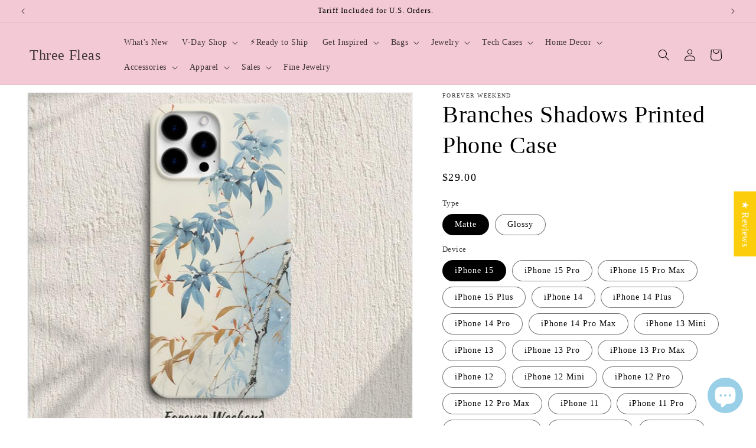

--- FILE ---
content_type: text/javascript; charset=utf-8
request_url: https://www.threefleas.com/products/branches-shadows-printed-phone-case.js
body_size: 2148
content:
{"id":9037545406741,"title":"Branches Shadows Printed Phone Case","handle":"branches-shadows-printed-phone-case","description":"\u003ch3\u003eAbout Forever Weekend\u003c\/h3\u003e\n\u003cp\u003eA brand that thrives on original design, using intentional and conceptual approaches to pursue the pinnacle of color, light, and composition. Drawing inspiration from traditional Chinese cultural elements such as bamboo, butterflies, and lotus flowers, we craft beautifully designed phone cases that capture the essence of artistry.\u003c\/p\u003e\n\u003cp\u003e\u003ca href=\"https:\/\/www.threefleas.com\/collections\/forever-weekend\" target=\"_blank\" rel=\"noopener\"\u003e\u003cspan style=\"color: #6858c3;\"\u003e\u003cstrong\u003e🌸More About Forever Weekend Products👈\u003c\/strong\u003e\u003c\/span\u003e\u003c\/a\u003e\u003c\/p\u003e\n\u003cp\u003e\u003cbr\u003e\u003c\/p\u003e\n\u003cp\u003e\u003cstrong\u003eProduct Detail:\u003c\/strong\u003e\u003cbr\u003eMaterial: PC\u003cbr\u003eTech: Film Printed\u003cbr\u003eProtection: Medium\u003cbr\u003eStyle: Half-wrapped\u003cbr\u003eWeight: Extra Light\u003cbr data-mce-fragment=\"1\"\u003eCamera Part: Big Hole Designed\u003c\/p\u003e\n\u003cp\u003e⚠️The product is a full-cover film-printed hard case. This kind of case is not easy to take off and put on. Should be very careful to put it on and take off your phone.\u003cbr\u003e\u003c\/p\u003e\n\u003cp\u003e  \u003c\/p\u003e\n\u003ch3 data-mce-fragment=\"1\"\u003eNote：\u003c\/h3\u003e\n\u003cdiv data-mce-fragment=\"1\"\u003e1. Some models may have slight color differences due to batch variations. The pattern position may vary among different models, which is a normal phenomenon.\u003c\/div\u003e\n\u003cdiv data-mce-fragment=\"1\"\u003e2. Regarding glossy phone cases, there may be small scratches present that are not caused by usage. These scratches are already present when the product leaves the factory and cannot be avoided due to the current manufacturing process. They are not visible unless viewed under certain lighting conditions.\u003c\/div\u003e\n\u003cdiv data-mce-fragment=\"1\"\u003e3. This item may take 2-3 days to make, please understand.\u003c\/div\u003e","published_at":"2024-03-05T23:51:57-08:00","created_at":"2024-03-05T23:51:19-08:00","vendor":"Forever Weekend","type":"iPhone Case","tags":["bamboo","iPhone","iphone 11","iPhone 11 Pro","iPhone 11 Pro Max","iPhone 12","iPhone 12 mini","iPhone 12 Pro","iPhone 12 Pro Max","iPhone 13","iPhone 13 Mini","iPhone 13 Pro","iPhone 13 Pro Max","iPhone 14","iphone 14 plus","iPhone 14 Pro","iPhone 14 Pro Max","iPhone 15","iPhone 15 plus","iPhone 15 pro","iPhone 15 pro max","iphone x","iPhone XR","iPhone XS","iPhone Xs MAX","PC Phone Case","vintage"],"price":2900,"price_min":2900,"price_max":2900,"available":true,"price_varies":false,"compare_at_price":0,"compare_at_price_min":0,"compare_at_price_max":0,"compare_at_price_varies":false,"variants":[{"id":48046392672533,"title":"Matte \/ iPhone 15","option1":"Matte","option2":"iPhone 15","option3":null,"sku":null,"requires_shipping":true,"taxable":false,"featured_image":null,"available":true,"name":"Branches Shadows Printed Phone Case - Matte \/ iPhone 15","public_title":"Matte \/ iPhone 15","options":["Matte","iPhone 15"],"price":2900,"weight":1000,"compare_at_price":0,"inventory_management":"shopify","barcode":null,"requires_selling_plan":false,"selling_plan_allocations":[]},{"id":48046392705301,"title":"Matte \/ iPhone 15 Pro","option1":"Matte","option2":"iPhone 15 Pro","option3":null,"sku":null,"requires_shipping":true,"taxable":false,"featured_image":null,"available":true,"name":"Branches Shadows Printed Phone Case - Matte \/ iPhone 15 Pro","public_title":"Matte \/ iPhone 15 Pro","options":["Matte","iPhone 15 Pro"],"price":2900,"weight":1000,"compare_at_price":0,"inventory_management":"shopify","barcode":null,"requires_selling_plan":false,"selling_plan_allocations":[]},{"id":48046392738069,"title":"Matte \/ iPhone 15 Pro Max","option1":"Matte","option2":"iPhone 15 Pro Max","option3":null,"sku":null,"requires_shipping":true,"taxable":false,"featured_image":null,"available":true,"name":"Branches Shadows Printed Phone Case - Matte \/ iPhone 15 Pro Max","public_title":"Matte \/ iPhone 15 Pro Max","options":["Matte","iPhone 15 Pro Max"],"price":2900,"weight":1000,"compare_at_price":0,"inventory_management":"shopify","barcode":null,"requires_selling_plan":false,"selling_plan_allocations":[]},{"id":48046392770837,"title":"Matte \/ iPhone 15 Plus","option1":"Matte","option2":"iPhone 15 Plus","option3":null,"sku":null,"requires_shipping":true,"taxable":false,"featured_image":null,"available":true,"name":"Branches Shadows Printed Phone Case - Matte \/ iPhone 15 Plus","public_title":"Matte \/ iPhone 15 Plus","options":["Matte","iPhone 15 Plus"],"price":2900,"weight":1000,"compare_at_price":0,"inventory_management":"shopify","barcode":null,"requires_selling_plan":false,"selling_plan_allocations":[]},{"id":48046392803605,"title":"Matte \/ iPhone 14","option1":"Matte","option2":"iPhone 14","option3":null,"sku":null,"requires_shipping":true,"taxable":false,"featured_image":null,"available":true,"name":"Branches Shadows Printed Phone Case - Matte \/ iPhone 14","public_title":"Matte \/ iPhone 14","options":["Matte","iPhone 14"],"price":2900,"weight":1000,"compare_at_price":0,"inventory_management":"shopify","barcode":null,"requires_selling_plan":false,"selling_plan_allocations":[]},{"id":48046392836373,"title":"Matte \/ iPhone 14 Plus","option1":"Matte","option2":"iPhone 14 Plus","option3":null,"sku":null,"requires_shipping":true,"taxable":false,"featured_image":null,"available":true,"name":"Branches Shadows Printed Phone Case - Matte \/ iPhone 14 Plus","public_title":"Matte \/ iPhone 14 Plus","options":["Matte","iPhone 14 Plus"],"price":2900,"weight":1000,"compare_at_price":0,"inventory_management":"shopify","barcode":null,"requires_selling_plan":false,"selling_plan_allocations":[]},{"id":48046392869141,"title":"Matte \/ iPhone 14 Pro","option1":"Matte","option2":"iPhone 14 Pro","option3":null,"sku":null,"requires_shipping":true,"taxable":false,"featured_image":null,"available":true,"name":"Branches Shadows Printed Phone Case - Matte \/ iPhone 14 Pro","public_title":"Matte \/ iPhone 14 Pro","options":["Matte","iPhone 14 Pro"],"price":2900,"weight":1000,"compare_at_price":0,"inventory_management":"shopify","barcode":null,"requires_selling_plan":false,"selling_plan_allocations":[]},{"id":48046392901909,"title":"Matte \/ iPhone 14 Pro Max","option1":"Matte","option2":"iPhone 14 Pro Max","option3":null,"sku":null,"requires_shipping":true,"taxable":false,"featured_image":null,"available":true,"name":"Branches Shadows Printed Phone Case - Matte \/ iPhone 14 Pro Max","public_title":"Matte \/ iPhone 14 Pro Max","options":["Matte","iPhone 14 Pro Max"],"price":2900,"weight":1000,"compare_at_price":0,"inventory_management":"shopify","barcode":null,"requires_selling_plan":false,"selling_plan_allocations":[]},{"id":48046392934677,"title":"Matte \/ iPhone 13 Mini","option1":"Matte","option2":"iPhone 13 Mini","option3":null,"sku":null,"requires_shipping":true,"taxable":false,"featured_image":null,"available":true,"name":"Branches Shadows Printed Phone Case - Matte \/ iPhone 13 Mini","public_title":"Matte \/ iPhone 13 Mini","options":["Matte","iPhone 13 Mini"],"price":2900,"weight":1000,"compare_at_price":0,"inventory_management":"shopify","barcode":null,"requires_selling_plan":false,"selling_plan_allocations":[]},{"id":48046392967445,"title":"Matte \/ iPhone 13","option1":"Matte","option2":"iPhone 13","option3":null,"sku":null,"requires_shipping":true,"taxable":false,"featured_image":null,"available":true,"name":"Branches Shadows Printed Phone Case - Matte \/ iPhone 13","public_title":"Matte \/ iPhone 13","options":["Matte","iPhone 13"],"price":2900,"weight":1000,"compare_at_price":0,"inventory_management":"shopify","barcode":null,"requires_selling_plan":false,"selling_plan_allocations":[]},{"id":48046393000213,"title":"Matte \/ iPhone 13 Pro","option1":"Matte","option2":"iPhone 13 Pro","option3":null,"sku":null,"requires_shipping":true,"taxable":false,"featured_image":null,"available":true,"name":"Branches Shadows Printed Phone Case - Matte \/ iPhone 13 Pro","public_title":"Matte \/ iPhone 13 Pro","options":["Matte","iPhone 13 Pro"],"price":2900,"weight":1000,"compare_at_price":0,"inventory_management":"shopify","barcode":null,"requires_selling_plan":false,"selling_plan_allocations":[]},{"id":48046393032981,"title":"Matte \/ iPhone 13 Pro Max","option1":"Matte","option2":"iPhone 13 Pro Max","option3":null,"sku":null,"requires_shipping":true,"taxable":false,"featured_image":null,"available":true,"name":"Branches Shadows Printed Phone Case - Matte \/ iPhone 13 Pro Max","public_title":"Matte \/ iPhone 13 Pro Max","options":["Matte","iPhone 13 Pro Max"],"price":2900,"weight":1000,"compare_at_price":0,"inventory_management":"shopify","barcode":null,"requires_selling_plan":false,"selling_plan_allocations":[]},{"id":48046393065749,"title":"Matte \/ iPhone 12","option1":"Matte","option2":"iPhone 12","option3":null,"sku":null,"requires_shipping":true,"taxable":false,"featured_image":null,"available":true,"name":"Branches Shadows Printed Phone Case - Matte \/ iPhone 12","public_title":"Matte \/ iPhone 12","options":["Matte","iPhone 12"],"price":2900,"weight":1000,"compare_at_price":0,"inventory_management":"shopify","barcode":null,"requires_selling_plan":false,"selling_plan_allocations":[]},{"id":48046393098517,"title":"Matte \/ iPhone 12 Mini","option1":"Matte","option2":"iPhone 12 Mini","option3":null,"sku":null,"requires_shipping":true,"taxable":false,"featured_image":null,"available":true,"name":"Branches Shadows Printed Phone Case - Matte \/ iPhone 12 Mini","public_title":"Matte \/ iPhone 12 Mini","options":["Matte","iPhone 12 Mini"],"price":2900,"weight":1000,"compare_at_price":0,"inventory_management":"shopify","barcode":null,"requires_selling_plan":false,"selling_plan_allocations":[]},{"id":48046393131285,"title":"Matte \/ iPhone 12 Pro","option1":"Matte","option2":"iPhone 12 Pro","option3":null,"sku":null,"requires_shipping":true,"taxable":false,"featured_image":null,"available":true,"name":"Branches Shadows Printed Phone Case - Matte \/ iPhone 12 Pro","public_title":"Matte \/ iPhone 12 Pro","options":["Matte","iPhone 12 Pro"],"price":2900,"weight":1000,"compare_at_price":0,"inventory_management":"shopify","barcode":null,"requires_selling_plan":false,"selling_plan_allocations":[]},{"id":48046393164053,"title":"Matte \/ iPhone 12 Pro Max","option1":"Matte","option2":"iPhone 12 Pro Max","option3":null,"sku":null,"requires_shipping":true,"taxable":false,"featured_image":null,"available":true,"name":"Branches Shadows Printed Phone Case - Matte \/ iPhone 12 Pro Max","public_title":"Matte \/ iPhone 12 Pro Max","options":["Matte","iPhone 12 Pro Max"],"price":2900,"weight":1000,"compare_at_price":0,"inventory_management":"shopify","barcode":null,"requires_selling_plan":false,"selling_plan_allocations":[]},{"id":48046393196821,"title":"Matte \/ iPhone 11","option1":"Matte","option2":"iPhone 11","option3":null,"sku":null,"requires_shipping":true,"taxable":false,"featured_image":null,"available":true,"name":"Branches Shadows Printed Phone Case - Matte \/ iPhone 11","public_title":"Matte \/ iPhone 11","options":["Matte","iPhone 11"],"price":2900,"weight":1000,"compare_at_price":0,"inventory_management":"shopify","barcode":null,"requires_selling_plan":false,"selling_plan_allocations":[]},{"id":48046393229589,"title":"Matte \/ iPhone 11 Pro","option1":"Matte","option2":"iPhone 11 Pro","option3":null,"sku":null,"requires_shipping":true,"taxable":false,"featured_image":null,"available":true,"name":"Branches Shadows Printed Phone Case - Matte \/ iPhone 11 Pro","public_title":"Matte \/ iPhone 11 Pro","options":["Matte","iPhone 11 Pro"],"price":2900,"weight":1000,"compare_at_price":0,"inventory_management":"shopify","barcode":null,"requires_selling_plan":false,"selling_plan_allocations":[]},{"id":48046393262357,"title":"Matte \/ iPhone 11 Pro Max","option1":"Matte","option2":"iPhone 11 Pro Max","option3":null,"sku":null,"requires_shipping":true,"taxable":false,"featured_image":null,"available":true,"name":"Branches Shadows Printed Phone Case - Matte \/ iPhone 11 Pro Max","public_title":"Matte \/ iPhone 11 Pro Max","options":["Matte","iPhone 11 Pro Max"],"price":2900,"weight":1000,"compare_at_price":0,"inventory_management":"shopify","barcode":null,"requires_selling_plan":false,"selling_plan_allocations":[]},{"id":48046393295125,"title":"Matte \/ iPhone XS Max","option1":"Matte","option2":"iPhone XS Max","option3":null,"sku":null,"requires_shipping":true,"taxable":false,"featured_image":null,"available":true,"name":"Branches Shadows Printed Phone Case - Matte \/ iPhone XS Max","public_title":"Matte \/ iPhone XS Max","options":["Matte","iPhone XS Max"],"price":2900,"weight":1000,"compare_at_price":0,"inventory_management":"shopify","barcode":null,"requires_selling_plan":false,"selling_plan_allocations":[]},{"id":48046393327893,"title":"Matte \/ iPhone XR","option1":"Matte","option2":"iPhone XR","option3":null,"sku":null,"requires_shipping":true,"taxable":false,"featured_image":null,"available":true,"name":"Branches Shadows Printed Phone Case - Matte \/ iPhone XR","public_title":"Matte \/ iPhone XR","options":["Matte","iPhone XR"],"price":2900,"weight":1000,"compare_at_price":0,"inventory_management":"shopify","barcode":null,"requires_selling_plan":false,"selling_plan_allocations":[]},{"id":48046393360661,"title":"Matte \/ iPhone X\/XS","option1":"Matte","option2":"iPhone X\/XS","option3":null,"sku":null,"requires_shipping":true,"taxable":false,"featured_image":null,"available":true,"name":"Branches Shadows Printed Phone Case - Matte \/ iPhone X\/XS","public_title":"Matte \/ iPhone X\/XS","options":["Matte","iPhone X\/XS"],"price":2900,"weight":1000,"compare_at_price":0,"inventory_management":"shopify","barcode":null,"requires_selling_plan":false,"selling_plan_allocations":[]},{"id":48046393393429,"title":"Matte \/ other device (contact me)","option1":"Matte","option2":"other device (contact me)","option3":null,"sku":null,"requires_shipping":true,"taxable":false,"featured_image":null,"available":true,"name":"Branches Shadows Printed Phone Case - Matte \/ other device (contact me)","public_title":"Matte \/ other device (contact me)","options":["Matte","other device (contact me)"],"price":2900,"weight":1000,"compare_at_price":0,"inventory_management":"shopify","barcode":null,"requires_selling_plan":false,"selling_plan_allocations":[]},{"id":48046393426197,"title":"Glossy \/ iPhone 15","option1":"Glossy","option2":"iPhone 15","option3":null,"sku":null,"requires_shipping":true,"taxable":false,"featured_image":null,"available":true,"name":"Branches Shadows Printed Phone Case - Glossy \/ iPhone 15","public_title":"Glossy \/ iPhone 15","options":["Glossy","iPhone 15"],"price":2900,"weight":1000,"compare_at_price":0,"inventory_management":"shopify","barcode":null,"requires_selling_plan":false,"selling_plan_allocations":[]},{"id":48046393458965,"title":"Glossy \/ iPhone 15 Pro","option1":"Glossy","option2":"iPhone 15 Pro","option3":null,"sku":null,"requires_shipping":true,"taxable":false,"featured_image":null,"available":true,"name":"Branches Shadows Printed Phone Case - Glossy \/ iPhone 15 Pro","public_title":"Glossy \/ iPhone 15 Pro","options":["Glossy","iPhone 15 Pro"],"price":2900,"weight":1000,"compare_at_price":0,"inventory_management":"shopify","barcode":null,"requires_selling_plan":false,"selling_plan_allocations":[]},{"id":48046393491733,"title":"Glossy \/ iPhone 15 Pro Max","option1":"Glossy","option2":"iPhone 15 Pro Max","option3":null,"sku":null,"requires_shipping":true,"taxable":false,"featured_image":null,"available":true,"name":"Branches Shadows Printed Phone Case - Glossy \/ iPhone 15 Pro Max","public_title":"Glossy \/ iPhone 15 Pro Max","options":["Glossy","iPhone 15 Pro Max"],"price":2900,"weight":1000,"compare_at_price":0,"inventory_management":"shopify","barcode":null,"requires_selling_plan":false,"selling_plan_allocations":[]},{"id":48046393524501,"title":"Glossy \/ iPhone 15 Plus","option1":"Glossy","option2":"iPhone 15 Plus","option3":null,"sku":null,"requires_shipping":true,"taxable":false,"featured_image":null,"available":true,"name":"Branches Shadows Printed Phone Case - Glossy \/ iPhone 15 Plus","public_title":"Glossy \/ iPhone 15 Plus","options":["Glossy","iPhone 15 Plus"],"price":2900,"weight":1000,"compare_at_price":0,"inventory_management":"shopify","barcode":null,"requires_selling_plan":false,"selling_plan_allocations":[]},{"id":48046393557269,"title":"Glossy \/ iPhone 14","option1":"Glossy","option2":"iPhone 14","option3":null,"sku":null,"requires_shipping":true,"taxable":false,"featured_image":null,"available":true,"name":"Branches Shadows Printed Phone Case - Glossy \/ iPhone 14","public_title":"Glossy \/ iPhone 14","options":["Glossy","iPhone 14"],"price":2900,"weight":1000,"compare_at_price":0,"inventory_management":"shopify","barcode":null,"requires_selling_plan":false,"selling_plan_allocations":[]},{"id":48046393590037,"title":"Glossy \/ iPhone 14 Plus","option1":"Glossy","option2":"iPhone 14 Plus","option3":null,"sku":null,"requires_shipping":true,"taxable":false,"featured_image":null,"available":true,"name":"Branches Shadows Printed Phone Case - Glossy \/ iPhone 14 Plus","public_title":"Glossy \/ iPhone 14 Plus","options":["Glossy","iPhone 14 Plus"],"price":2900,"weight":1000,"compare_at_price":0,"inventory_management":"shopify","barcode":null,"requires_selling_plan":false,"selling_plan_allocations":[]},{"id":48046393622805,"title":"Glossy \/ iPhone 14 Pro","option1":"Glossy","option2":"iPhone 14 Pro","option3":null,"sku":null,"requires_shipping":true,"taxable":false,"featured_image":null,"available":true,"name":"Branches Shadows Printed Phone Case - Glossy \/ iPhone 14 Pro","public_title":"Glossy \/ iPhone 14 Pro","options":["Glossy","iPhone 14 Pro"],"price":2900,"weight":1000,"compare_at_price":0,"inventory_management":"shopify","barcode":null,"requires_selling_plan":false,"selling_plan_allocations":[]},{"id":48046393655573,"title":"Glossy \/ iPhone 14 Pro Max","option1":"Glossy","option2":"iPhone 14 Pro Max","option3":null,"sku":null,"requires_shipping":true,"taxable":false,"featured_image":null,"available":true,"name":"Branches Shadows Printed Phone Case - Glossy \/ iPhone 14 Pro Max","public_title":"Glossy \/ iPhone 14 Pro Max","options":["Glossy","iPhone 14 Pro Max"],"price":2900,"weight":1000,"compare_at_price":0,"inventory_management":"shopify","barcode":null,"requires_selling_plan":false,"selling_plan_allocations":[]},{"id":48046393688341,"title":"Glossy \/ iPhone 13 Mini","option1":"Glossy","option2":"iPhone 13 Mini","option3":null,"sku":null,"requires_shipping":true,"taxable":false,"featured_image":null,"available":true,"name":"Branches Shadows Printed Phone Case - Glossy \/ iPhone 13 Mini","public_title":"Glossy \/ iPhone 13 Mini","options":["Glossy","iPhone 13 Mini"],"price":2900,"weight":1000,"compare_at_price":0,"inventory_management":"shopify","barcode":null,"requires_selling_plan":false,"selling_plan_allocations":[]},{"id":48046393721109,"title":"Glossy \/ iPhone 13","option1":"Glossy","option2":"iPhone 13","option3":null,"sku":null,"requires_shipping":true,"taxable":false,"featured_image":null,"available":true,"name":"Branches Shadows Printed Phone Case - Glossy \/ iPhone 13","public_title":"Glossy \/ iPhone 13","options":["Glossy","iPhone 13"],"price":2900,"weight":1000,"compare_at_price":0,"inventory_management":"shopify","barcode":null,"requires_selling_plan":false,"selling_plan_allocations":[]},{"id":48046393753877,"title":"Glossy \/ iPhone 13 Pro","option1":"Glossy","option2":"iPhone 13 Pro","option3":null,"sku":null,"requires_shipping":true,"taxable":false,"featured_image":null,"available":true,"name":"Branches Shadows Printed Phone Case - Glossy \/ iPhone 13 Pro","public_title":"Glossy \/ iPhone 13 Pro","options":["Glossy","iPhone 13 Pro"],"price":2900,"weight":1000,"compare_at_price":0,"inventory_management":"shopify","barcode":null,"requires_selling_plan":false,"selling_plan_allocations":[]},{"id":48046393786645,"title":"Glossy \/ iPhone 13 Pro Max","option1":"Glossy","option2":"iPhone 13 Pro Max","option3":null,"sku":null,"requires_shipping":true,"taxable":false,"featured_image":null,"available":true,"name":"Branches Shadows Printed Phone Case - Glossy \/ iPhone 13 Pro Max","public_title":"Glossy \/ iPhone 13 Pro Max","options":["Glossy","iPhone 13 Pro Max"],"price":2900,"weight":1000,"compare_at_price":0,"inventory_management":"shopify","barcode":null,"requires_selling_plan":false,"selling_plan_allocations":[]},{"id":48046393819413,"title":"Glossy \/ iPhone 12","option1":"Glossy","option2":"iPhone 12","option3":null,"sku":null,"requires_shipping":true,"taxable":false,"featured_image":null,"available":true,"name":"Branches Shadows Printed Phone Case - Glossy \/ iPhone 12","public_title":"Glossy \/ iPhone 12","options":["Glossy","iPhone 12"],"price":2900,"weight":1000,"compare_at_price":0,"inventory_management":"shopify","barcode":null,"requires_selling_plan":false,"selling_plan_allocations":[]},{"id":48046393852181,"title":"Glossy \/ iPhone 12 Mini","option1":"Glossy","option2":"iPhone 12 Mini","option3":null,"sku":null,"requires_shipping":true,"taxable":false,"featured_image":null,"available":true,"name":"Branches Shadows Printed Phone Case - Glossy \/ iPhone 12 Mini","public_title":"Glossy \/ iPhone 12 Mini","options":["Glossy","iPhone 12 Mini"],"price":2900,"weight":1000,"compare_at_price":0,"inventory_management":"shopify","barcode":null,"requires_selling_plan":false,"selling_plan_allocations":[]},{"id":48046393884949,"title":"Glossy \/ iPhone 12 Pro","option1":"Glossy","option2":"iPhone 12 Pro","option3":null,"sku":null,"requires_shipping":true,"taxable":false,"featured_image":null,"available":true,"name":"Branches Shadows Printed Phone Case - Glossy \/ iPhone 12 Pro","public_title":"Glossy \/ iPhone 12 Pro","options":["Glossy","iPhone 12 Pro"],"price":2900,"weight":1000,"compare_at_price":0,"inventory_management":"shopify","barcode":null,"requires_selling_plan":false,"selling_plan_allocations":[]},{"id":48046393917717,"title":"Glossy \/ iPhone 12 Pro Max","option1":"Glossy","option2":"iPhone 12 Pro Max","option3":null,"sku":null,"requires_shipping":true,"taxable":false,"featured_image":null,"available":true,"name":"Branches Shadows Printed Phone Case - Glossy \/ iPhone 12 Pro Max","public_title":"Glossy \/ iPhone 12 Pro Max","options":["Glossy","iPhone 12 Pro Max"],"price":2900,"weight":1000,"compare_at_price":0,"inventory_management":"shopify","barcode":null,"requires_selling_plan":false,"selling_plan_allocations":[]},{"id":48046393950485,"title":"Glossy \/ iPhone 11","option1":"Glossy","option2":"iPhone 11","option3":null,"sku":null,"requires_shipping":true,"taxable":false,"featured_image":null,"available":true,"name":"Branches Shadows Printed Phone Case - Glossy \/ iPhone 11","public_title":"Glossy \/ iPhone 11","options":["Glossy","iPhone 11"],"price":2900,"weight":1000,"compare_at_price":0,"inventory_management":"shopify","barcode":null,"requires_selling_plan":false,"selling_plan_allocations":[]},{"id":48046393983253,"title":"Glossy \/ iPhone 11 Pro","option1":"Glossy","option2":"iPhone 11 Pro","option3":null,"sku":null,"requires_shipping":true,"taxable":false,"featured_image":null,"available":true,"name":"Branches Shadows Printed Phone Case - Glossy \/ iPhone 11 Pro","public_title":"Glossy \/ iPhone 11 Pro","options":["Glossy","iPhone 11 Pro"],"price":2900,"weight":1000,"compare_at_price":0,"inventory_management":"shopify","barcode":null,"requires_selling_plan":false,"selling_plan_allocations":[]},{"id":48046394016021,"title":"Glossy \/ iPhone 11 Pro Max","option1":"Glossy","option2":"iPhone 11 Pro Max","option3":null,"sku":null,"requires_shipping":true,"taxable":false,"featured_image":null,"available":true,"name":"Branches Shadows Printed Phone Case - Glossy \/ iPhone 11 Pro Max","public_title":"Glossy \/ iPhone 11 Pro Max","options":["Glossy","iPhone 11 Pro Max"],"price":2900,"weight":1000,"compare_at_price":0,"inventory_management":"shopify","barcode":null,"requires_selling_plan":false,"selling_plan_allocations":[]},{"id":48046394048789,"title":"Glossy \/ iPhone XS Max","option1":"Glossy","option2":"iPhone XS Max","option3":null,"sku":null,"requires_shipping":true,"taxable":false,"featured_image":null,"available":true,"name":"Branches Shadows Printed Phone Case - Glossy \/ iPhone XS Max","public_title":"Glossy \/ iPhone XS Max","options":["Glossy","iPhone XS Max"],"price":2900,"weight":1000,"compare_at_price":0,"inventory_management":"shopify","barcode":null,"requires_selling_plan":false,"selling_plan_allocations":[]},{"id":48046394081557,"title":"Glossy \/ iPhone XR","option1":"Glossy","option2":"iPhone XR","option3":null,"sku":null,"requires_shipping":true,"taxable":false,"featured_image":null,"available":true,"name":"Branches Shadows Printed Phone Case - Glossy \/ iPhone XR","public_title":"Glossy \/ iPhone XR","options":["Glossy","iPhone XR"],"price":2900,"weight":1000,"compare_at_price":0,"inventory_management":"shopify","barcode":null,"requires_selling_plan":false,"selling_plan_allocations":[]},{"id":48046394114325,"title":"Glossy \/ iPhone X\/XS","option1":"Glossy","option2":"iPhone X\/XS","option3":null,"sku":null,"requires_shipping":true,"taxable":false,"featured_image":null,"available":true,"name":"Branches Shadows Printed Phone Case - Glossy \/ iPhone X\/XS","public_title":"Glossy \/ iPhone X\/XS","options":["Glossy","iPhone X\/XS"],"price":2900,"weight":1000,"compare_at_price":0,"inventory_management":"shopify","barcode":null,"requires_selling_plan":false,"selling_plan_allocations":[]},{"id":48046394147093,"title":"Glossy \/ other device (contact me)","option1":"Glossy","option2":"other device (contact me)","option3":null,"sku":null,"requires_shipping":true,"taxable":false,"featured_image":null,"available":true,"name":"Branches Shadows Printed Phone Case - Glossy \/ other device (contact me)","public_title":"Glossy \/ other device (contact me)","options":["Glossy","other device (contact me)"],"price":2900,"weight":1000,"compare_at_price":0,"inventory_management":"shopify","barcode":null,"requires_selling_plan":false,"selling_plan_allocations":[]}],"images":["\/\/cdn.shopify.com\/s\/files\/1\/0150\/8625\/6182\/files\/BranchesShadowsPrintedPhoneCase.jpg?v=1709711506"],"featured_image":"\/\/cdn.shopify.com\/s\/files\/1\/0150\/8625\/6182\/files\/BranchesShadowsPrintedPhoneCase.jpg?v=1709711506","options":[{"name":"Type","position":1,"values":["Matte","Glossy"]},{"name":"Device","position":2,"values":["iPhone 15","iPhone 15 Pro","iPhone 15 Pro Max","iPhone 15 Plus","iPhone 14","iPhone 14 Plus","iPhone 14 Pro","iPhone 14 Pro Max","iPhone 13 Mini","iPhone 13","iPhone 13 Pro","iPhone 13 Pro Max","iPhone 12","iPhone 12 Mini","iPhone 12 Pro","iPhone 12 Pro Max","iPhone 11","iPhone 11 Pro","iPhone 11 Pro Max","iPhone XS Max","iPhone XR","iPhone X\/XS","other device (contact me)"]}],"url":"\/products\/branches-shadows-printed-phone-case","media":[{"alt":null,"id":46101091680533,"position":1,"preview_image":{"aspect_ratio":0.75,"height":1000,"width":750,"src":"https:\/\/cdn.shopify.com\/s\/files\/1\/0150\/8625\/6182\/files\/BranchesShadowsPrintedPhoneCase.jpg?v=1709711506"},"aspect_ratio":0.75,"height":1000,"media_type":"image","src":"https:\/\/cdn.shopify.com\/s\/files\/1\/0150\/8625\/6182\/files\/BranchesShadowsPrintedPhoneCase.jpg?v=1709711506","width":750}],"requires_selling_plan":false,"selling_plan_groups":[]}